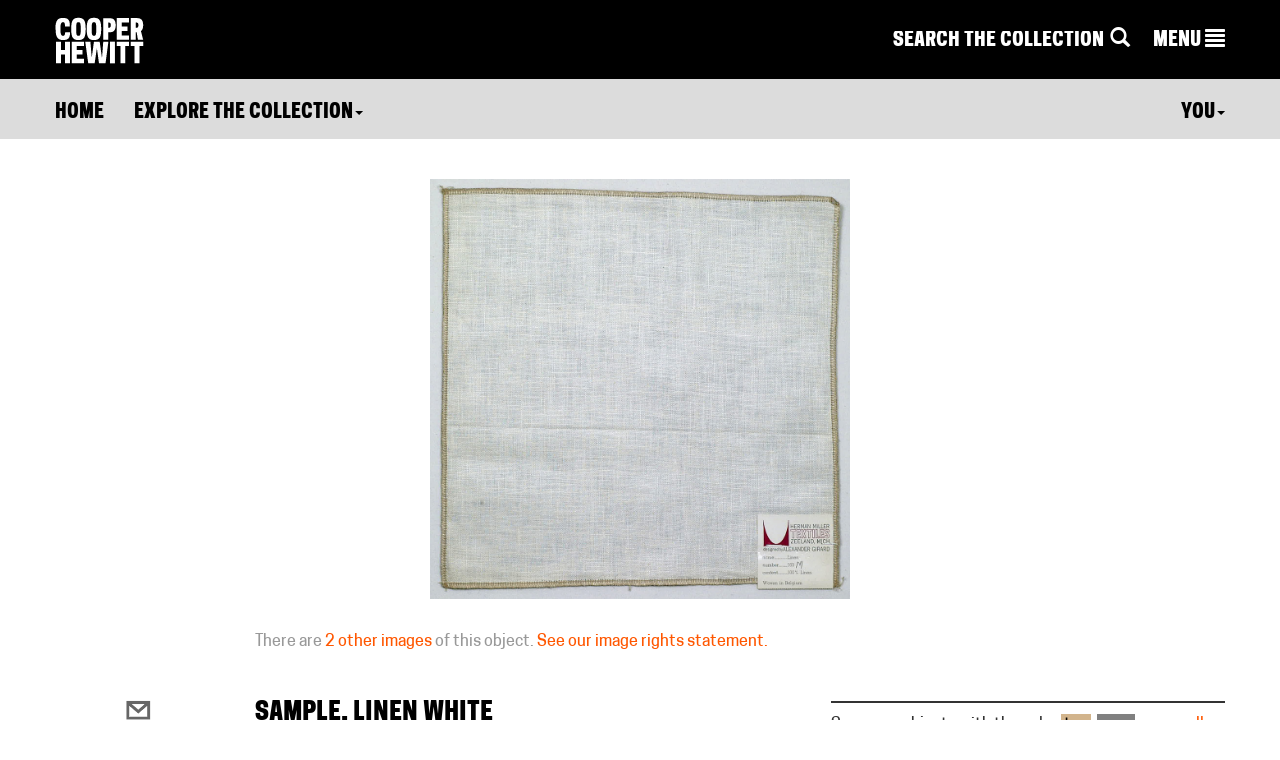

--- FILE ---
content_type: text/css
request_url: https://www-6.collection.cooperhewitt.org/css/features/timeline.css
body_size: 749
content:
.object-timeline { margin: 5rem 0 3rem; position: relative; width: 100%; }
.object-timeline.active { border-top: 1px dashed #000; }
.object-timeline a { display: block; outline: none; }

.timeline-basic { }
.timeline-basic h4 { margin-bottom: 1rem; padding: 0; }
.timeline-basic li { display: block; margin-bottom: 0; }
.timeline-basic li a { display: inline; }
.timeline-basic p { margin-bottom: 0; }
.timeline-basic table tr td { border: none; padding: 0; }
.timeline-basic .year { font-weight: 700; }

.timeline-marker { display: block; font-family: initial; height: 8px; position: absolute; width: 20px; }
.timeline-marker::after { display: block; left: -1px; position: relative; top: -8px; }
.timeline-year { display: block; bottom: 6px; font-size: 1rem!important; position: absolute; -webkit-transform: rotate(-45deg); -moz-transform: rotate(-45deg); filter: progid:DXImageTransform.Microsoft.BasicImage(rotation=3); //For IE support }

.yearPhotographed::after { content: "\01f4f7"; } /* camera */
.yearEnd::after,
.yearStart::after { content: "\01F195"; } /* new */
.yearStart { background-color: #222; }
.yearNow::after { content: "\01F638"; } /* :) */
.yearOOTD::after { content: "\01F4DD"; } /* eyes */
.yearExhibited::after { content: "\01F440"; } /* eyes */
.yearAcquired.bequest::after { content: "\01F4DC"; } /* scroll */
.yearAcquired.gift::after { content: "\01f381"; } /* present */
.yearAcquired.purchase::after { content: "\01f4b5"; } /* dollar */
.yearAcquired.foundincollection::after { content: "\01f50e"; } /* magnifying glass */
.yearAcquired.unknown::after { content: "\02728"; } /* sparkle */
.yearAcquired.transfer::after { content: "\01F500"; } /* twisted right arrows */
.yearAcquired.partialgiftpartialpurchase::after { content: "\01f381\01f4b5"; font-size: 70%; left: -9px; top: -6px; }
.yearAcquired.study::after {}
.yearAcquired.exhibitioncommission::after { content: "\01F4B8"; } /* money with wings */


--- FILE ---
content_type: application/javascript
request_url: https://www-6.collection.cooperhewitt.org/javascript/libs/konami.js
body_size: 1236
content:
/*
 * Konami-JS ~ 
 * :: Now with support for touch events and multiple instances for 
 * :: those situations that call for multiple easter eggs!
 * Code: https://github.com/snaptortoise/konami-js
 * Examples: http://www.snaptortoise.com/konami-js
 * Copyright (c) 2009 George Mandis (georgemandis.com, snaptortoise.com)
 * Version: 1.4.5 (3/2/2016)
 * Licensed under the MIT License (http://opensource.org/licenses/MIT)
 * Tested in: Safari 4+, Google Chrome 4+, Firefox 3+, IE7+, Mobile Safari 2.2.1 and Dolphin Browser
 */

var Konami = function (callback) {
	var konami = {
		addEvent: function (obj, type, fn, ref_obj) {
			if (obj.addEventListener)
				obj.addEventListener(type, fn, false);
			else if (obj.attachEvent) {
				// IE
				obj["e" + type + fn] = fn;
				obj[type + fn] = function () {
					obj["e" + type + fn](window.event, ref_obj);
				}
				obj.attachEvent("on" + type, obj[type + fn]);
			}
		},
		input: "",
		pattern: "38384040373937396665",
		load: function (link) {
			this.addEvent(document, "keydown", function (e, ref_obj) {
				if (ref_obj) konami = ref_obj; // IE
				konami.input += e ? e.keyCode : event.keyCode;
				if (konami.input.length > konami.pattern.length)
					konami.input = konami.input.substr((konami.input.length - konami.pattern.length));
				if (konami.input == konami.pattern) {
					konami.code(link);
					konami.input = "";
					e.preventDefault();
					return false;
				}
			}, this);
			this.iphone.load(link);
		},
		code: function (link) {
			window.location = link
		},
		iphone: {
			start_x: 0,
			start_y: 0,
			stop_x: 0,
			stop_y: 0,
			tap: false,
			capture: false,
			orig_keys: "",
			keys: ["UP", "UP", "DOWN", "DOWN", "LEFT", "RIGHT", "LEFT", "RIGHT", "TAP", "TAP"],
			code: function (link) {
				konami.code(link);
			},
			load: function (link) {
				this.orig_keys = this.keys;
				konami.addEvent(document, "touchmove", function (e) {
					if (e.touches.length == 1 && konami.iphone.capture == true) {
						var touch = e.touches[0];
						konami.iphone.stop_x = touch.pageX;
						konami.iphone.stop_y = touch.pageY;
						konami.iphone.tap = false;
						konami.iphone.capture = false;
						konami.iphone.check_direction();
					}
				});
				konami.addEvent(document, "touchend", function (evt) {
					if (konami.iphone.tap == true) konami.iphone.check_direction(link);
				}, false);
				konami.addEvent(document, "touchstart", function (evt) {
					konami.iphone.start_x = evt.changedTouches[0].pageX;
					konami.iphone.start_y = evt.changedTouches[0].pageY;
					konami.iphone.tap = true;
					konami.iphone.capture = true;
				});
			},
			check_direction: function (link) {
				x_magnitude = Math.abs(this.start_x - this.stop_x);
				y_magnitude = Math.abs(this.start_y - this.stop_y);
				x = ((this.start_x - this.stop_x) < 0) ? "RIGHT" : "LEFT";
				y = ((this.start_y - this.stop_y) < 0) ? "DOWN" : "UP";
				result = (x_magnitude > y_magnitude) ? x : y;
				result = (this.tap == true) ? "TAP" : result;

				if (result == this.keys[0]) this.keys = this.keys.slice(1, this.keys.length);
				if (this.keys.length == 0) {
					this.keys = this.orig_keys;
					this.code(link);
				}
			}
		}
	}

	typeof callback === "string" && konami.load(callback);
	if (typeof callback === "function") {
		konami.code = callback;
		konami.load();
	}

	return konami;
};
